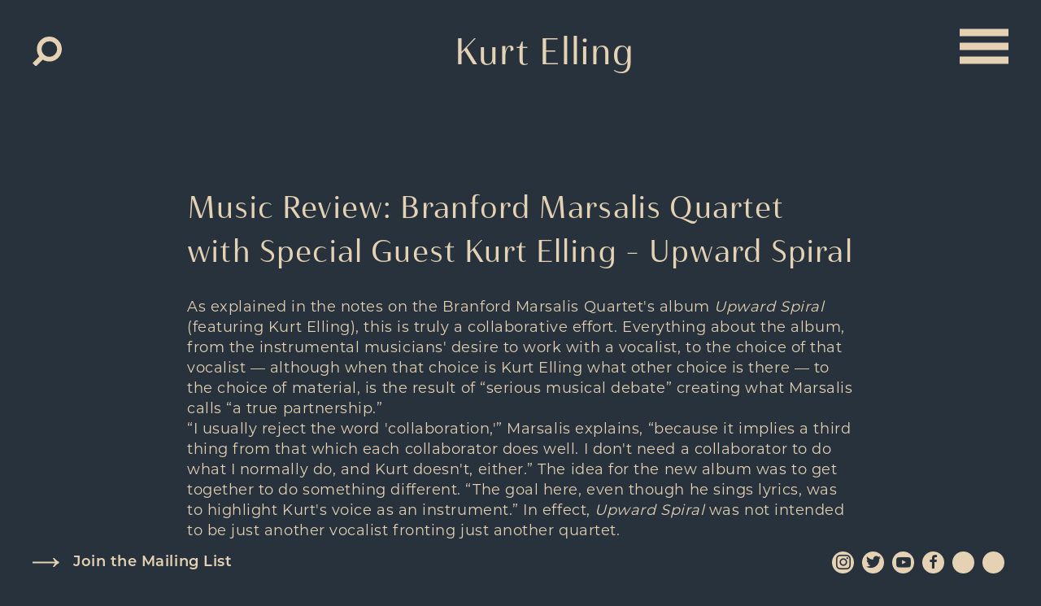

--- FILE ---
content_type: text/javascript
request_url: https://kurtelling.com/wp-content/themes/kurt/js/min/scripts.js?ver=1.2
body_size: 7573
content:
function stopScroll(){window.pageYOffset&&(scrollTop=window.pageYOffset,wrap.css({top:-scrollTop})),docEl.css({height:"100%",overflow:"hidden",position:"fixed"})}function startScroll(){docEl.css({height:"",overflow:"",position:"relative"}),wrap.css({top:""}),window.scrollTo(0,scrollTop),window.setTimeout(function(){scrollTop=null},0)}!function(e,t,n){function i(e,t){return typeof e===t}function r(e){return e.replace(/([a-z])-([a-z])/g,function(e,t,n){return t+n.toUpperCase()}).replace(/^-/,"")}function o(){return"function"!=typeof t.createElement?t.createElement(arguments[0]):b?t.createElementNS.call(t,"http://www.w3.org/2000/svg",arguments[0]):t.createElement.apply(t,arguments)}function s(e,t){return!!~(""+e).indexOf(t)}function a(e,t){return function(){return e.apply(t,arguments)}}function l(t,n,i){var r;if("getComputedStyle"in e){r=getComputedStyle.call(e,t,n);var o=e.console;if(null!==r)i&&(r=r.getPropertyValue(i));else if(o){o[o.error?"error":"log"].call(o,"getComputedStyle returning null, its possible modernizr test results are inaccurate")}}else r=!n&&t.currentStyle&&t.currentStyle[i];return r}function c(e){return e.replace(/([A-Z])/g,function(e,t){return"-"+t.toLowerCase()}).replace(/^ms-/,"-ms-")}function p(e,n,i,r){var s,a,l,c,p="modernizr",u=o("div"),d=function(){var e=t.body;return e||(e=o(b?"svg":"body"),e.fake=!0),e}();if(parseInt(i,10))for(;i--;)l=o("div"),l.id=r?r[i]:p+(i+1),u.appendChild(l);return s=o("style"),s.type="text/css",s.id="s"+p,(d.fake?d:u).appendChild(s),d.appendChild(u),s.styleSheet?s.styleSheet.cssText=e:s.appendChild(t.createTextNode(e)),u.id=p,d.fake&&(d.style.background="",d.style.overflow="hidden",c=w.style.overflow,w.style.overflow="hidden",w.appendChild(d)),a=n(u,e),d.fake?(d.parentNode.removeChild(d),w.style.overflow=c,w.offsetHeight):u.parentNode.removeChild(u),!!a}function u(t,i){var r=t.length;if("CSS"in e&&"supports"in e.CSS){for(;r--;)if(e.CSS.supports(c(t[r]),i))return!0;return!1}if("CSSSupportsRule"in e){for(var o=[];r--;)o.push("("+c(t[r])+":"+i+")");return o=o.join(" or "),p("@supports ("+o+") { #modernizr { position: absolute; } }",function(e){return"absolute"==l(e,null,"position")})}return n}function d(e,t,a,l){function c(){d&&(delete k.style,delete k.modElem)}if(l=!i(l,"undefined")&&l,!i(a,"undefined")){var p=u(e,a);if(!i(p,"undefined"))return p}for(var d,f,h,g,m,v=["modernizr","tspan","samp"];!k.style&&v.length;)d=!0,k.modElem=o(v.shift()),k.style=k.modElem.style;for(h=e.length,f=0;h>f;f++)if(g=e[f],m=k.style[g],s(g,"-")&&(g=r(g)),k.style[g]!==n){if(l||i(a,"undefined"))return c(),"pfx"!=t||g;try{k.style[g]=a}catch(e){}if(k.style[g]!=m)return c(),"pfx"!=t||g}return c(),!1}function f(e,t,n,r,o){var s=e.charAt(0).toUpperCase()+e.slice(1),l=(e+" "+x.join(s+" ")+s).split(" ");return i(t,"string")||i(t,"undefined")?d(l,t,r,o):(l=(e+" "+$.join(s+" ")+s).split(" "),function(e,t,n){var r;for(var o in e)if(e[o]in t)return!1===n?e[o]:(r=t[e[o]],i(r,"function")?a(r,n||t):r);return!1}(l,t,n))}var h=[],g=[],m={_version:"3.6.0",_config:{classPrefix:"",enableClasses:!0,enableJSClass:!0,usePrefixes:!0},_q:[],on:function(e,t){var n=this;setTimeout(function(){t(n[e])},0)},addTest:function(e,t,n){g.push({name:e,fn:t,options:n})},addAsyncTest:function(e){g.push({name:null,fn:e})}},v=function(){};v.prototype=m,v=new v;var w=t.documentElement,b="svg"===w.nodeName.toLowerCase(),y="Moz O ms Webkit",$=m._config.usePrefixes?y.toLowerCase().split(" "):[];m._domPrefixes=$;var x=m._config.usePrefixes?y.split(" "):[];m._cssomPrefixes=x;var C=function(t){var i,r=prefixes.length,o=e.CSSRule;if(void 0===o)return n;if(!t)return!1;if(t=t.replace(/^@/,""),(i=t.replace(/-/g,"_").toUpperCase()+"_RULE")in o)return"@"+t;for(var s=0;r>s;s++){var a=prefixes[s];if(a.toUpperCase()+"_"+i in o)return"@-"+a.toLowerCase()+"-"+t}return!1};m.atRule=C;var T={elem:o("modernizr")};v._q.push(function(){delete T.elem});var k={style:T.elem.style};v._q.unshift(function(){delete k.style}),m.testAllProps=f;var S=m.prefixed=function(e,t,n){return 0===e.indexOf("@")?C(e):(-1!=e.indexOf("-")&&(e=r(e)),t?f(e,t,n):f(e,"pfx"))};v.addTest("objectfit",!!S("objectFit"),{aliases:["object-fit"]}),function(){var e,t,n,r,o,s,a;for(var l in g)if(g.hasOwnProperty(l)){if(e=[],(t=g[l]).name&&(e.push(t.name.toLowerCase()),t.options&&t.options.aliases&&t.options.aliases.length))for(n=0;n<t.options.aliases.length;n++)e.push(t.options.aliases[n].toLowerCase());for(r=i(t.fn,"function")?t.fn():t.fn,o=0;o<e.length;o++)s=e[o],1===(a=s.split(".")).length?v[a[0]]=r:(!v[a[0]]||v[a[0]]instanceof Boolean||(v[a[0]]=new Boolean(v[a[0]])),v[a[0]][a[1]]=r),h.push((r?"":"no-")+a.join("-"))}}(),function(e){var t=w.className,n=v._config.classPrefix||"";if(b&&(t=t.baseVal),v._config.enableJSClass){var i=new RegExp("(^|\\s)"+n+"no-js(\\s|$)");t=t.replace(i,"$1"+n+"js$2")}v._config.enableClasses&&(t+=" "+n+e.join(" "+n),b?w.className.baseVal=t:w.className=t)}(h),delete m.addTest,delete m.addAsyncTest;for(var _=0;_<v._q.length;_++)v._q[_]();e.Modernizr=v}(window,document),$=jQuery,$(document).ready(function(){function e(){$("input#s").focus()}function t(){startScroll(),$(".video-lightbox.active").length&&$(".custom-lightbox iframe").remove(),$(".custom-lightbox").removeClass("active"),setTimeout(function(){$(".custom-lightbox.scroll-pane").scrollTop(0),$(".custom-lightbox .scroll-pane").scrollTop(0)},1e3)}function n(){$(".lightbox-body .img-wrapper img").outerHeight(),$(".lightbox-body .img-wrapper img").width();var e=$(".lightbox-body .img-wrapper img").position().top,t=$(".lightbox-body .img-wrapper img").position().left,n=($(".img-caption").outerHeight(),$(".img-author").outerHeight()+5);$.trim($(".img-caption h3").html())?($(".img-caption, .img-author").css({display:"block",left:t,right:t,bottom:e}),$(".img-author").css({top:e-n})):$(".img-caption, .img-author").css({display:"none"})}function i(e,t){$(".img-caption, .img-author").hide(),$(".img-caption h3").text(e),$(".img-author p").text(t),setTimeout(function(){n()},300)}function r(e){$(".lightbox-body .img-wrapper img").attr("src",e)}function o(){$("#"+l).hasClass("first-post")?(p=$(".last-post").find(".gallery-inner").attr("data-image"),l=$(".last-post").attr("id"),u=$(".last-post").find(".gallery-caption").text()):(p=$("#"+l).prev().find(".gallery-inner").attr("data-image"),u=$("#"+l).prev().find(".gallery-caption").text(),l=$("#"+l).prev().attr("id")),r(p),i(u)}function s(){$("#"+l).hasClass("last-post")?(c=$(".first-post").find(".gallery-inner").attr("data-image"),l=$(".first-post").attr("id"),u=$(".first-post").find(".gallery-caption").text()):(c=$("#"+l).next().find(".gallery-inner").attr("data-image"),u=$("#"+l).next().find(".gallery-caption").text(),l=$("#"+l).next().attr("id")),r(c),i(u)}function a(){$(".lightbox-body img").remove()}!function(e){"function"==typeof define&&define.amd?define(["jquery"],e):"object"==typeof module&&module.exports?module.exports=function(t,n){return void 0===n&&(n="undefined"!=typeof window?require("jquery"):require("jquery")(t)),e(n),n}:e(jQuery)}(function(e){"use strict";function t(e,n){if(!(this instanceof t)){var i=new t(e,n);return i.open(),i}this.id=t.id++,this.setup(e,n),this.chainCallbacks(t._callbackChain)}if(void 0!==e)if(e.fn.jquery.match(/-ajax/))"console"in window&&window.console.info("Featherlight needs regular jQuery, not the slim version.");else{var n=[],i=function(t){return n=e.grep(n,function(e){return e!==t&&e.$instance.closest("body").length>0})},r={allow:1,allowfullscreen:1,frameborder:1,height:1,longdesc:1,marginheight:1,marginwidth:1,mozallowfullscreen:1,name:1,referrerpolicy:1,sandbox:1,scrolling:1,src:1,srcdoc:1,style:1,webkitallowfullscreen:1,width:1},o={keyup:"onKeyUp",resize:"onResize"},s=function(n){e.each(t.opened().reverse(),function(){return n.isDefaultPrevented()||!1!==this[o[n.type]](n)?void 0:(n.preventDefault(),n.stopPropagation(),!1)})},a=function(n){if(n!==t._globalHandlerInstalled){t._globalHandlerInstalled=n;var i=e.map(o,function(e,n){return n+"."+t.prototype.namespace}).join(" ");e(window)[n?"on":"off"](i,s)}};t.prototype={constructor:t,namespace:"featherlight",targetAttr:"data-featherlight",variant:null,resetCss:!1,background:null,openTrigger:"click",closeTrigger:"click",filter:null,root:"body",openSpeed:250,closeSpeed:250,closeOnClick:"background",closeOnEsc:!0,closeIcon:"&#10005;",loading:"",persist:!1,otherClose:null,beforeOpen:e.noop,beforeContent:e.noop,beforeClose:e.noop,afterOpen:e.noop,afterContent:e.noop,afterClose:e.noop,onKeyUp:e.noop,onResize:e.noop,type:null,contentFilters:["jquery","image","html","ajax","iframe","text"],setup:function(t,n){"object"!=typeof t||t instanceof e!=0||n||(n=t,t=void 0);var i=e.extend(this,n,{target:t}),r=i.resetCss?i.namespace+"-reset":i.namespace,o=e(i.background||['<div class="'+r+"-loading "+r+'">','<div class="'+r+'-content">','<button class="'+r+"-close-icon "+i.namespace+'-close" aria-label="Close">',i.closeIcon,"</button>",'<div class="'+i.namespace+'-inner">'+i.loading+"</div>","</div>","</div>"].join("")),s="."+i.namespace+"-close"+(i.otherClose?","+i.otherClose:"");return i.$instance=o.clone().addClass(i.variant),i.$instance.on(i.closeTrigger+"."+i.namespace,function(t){if(!t.isDefaultPrevented()){var n=e(t.target);("background"===i.closeOnClick&&n.is("."+i.namespace)||"anywhere"===i.closeOnClick||n.closest(s).length)&&(i.close(t),t.preventDefault())}}),this},getContent:function(){if(!1!==this.persist&&this.$content)return this.$content;var t=this,n=this.constructor.contentFilters,i=function(e){return t.$currentTarget&&t.$currentTarget.attr(e)},r=i(t.targetAttr),o=t.target||r||"",s=n[t.type];if(!s&&o in n&&(s=n[o],o=t.target&&r),o=o||i("href")||"",!s)for(var a in n)t[a]&&(s=n[a],o=t[a]);if(!s){var l=o;if(o=null,e.each(t.contentFilters,function(){return(s=n[this]).test&&(o=s.test(l)),!o&&s.regex&&l.match&&l.match(s.regex)&&(o=l),!o}),!o)return"console"in window&&window.console.error("Featherlight: no content filter found "+(l?' for "'+l+'"':" (no target specified)")),!1}return s.process.call(t,o)},setContent:function(t){return this.$instance.removeClass(this.namespace+"-loading"),this.$instance.toggleClass(this.namespace+"-iframe",t.is("iframe")),this.$instance.find("."+this.namespace+"-inner").not(t).slice(1).remove().end().replaceWith(e.contains(this.$instance[0],t[0])?"":t),this.$content=t.addClass(this.namespace+"-inner"),this},open:function(t){var i=this;if(i.$instance.hide().appendTo(i.root),!(t&&t.isDefaultPrevented()||!1===i.beforeOpen(t))){t&&t.preventDefault();var r=i.getContent();if(r)return n.push(i),a(!0),i.$instance.fadeIn(i.openSpeed),i.beforeContent(t),e.when(r).always(function(e){e&&(i.setContent(e),i.afterContent(t))}).then(i.$instance.promise()).done(function(){i.afterOpen(t)})}return i.$instance.detach(),e.Deferred().reject().promise()},close:function(t){var n=this,r=e.Deferred();return!1===n.beforeClose(t)?r.reject():(0===i(n).length&&a(!1),n.$instance.fadeOut(n.closeSpeed,function(){n.$instance.detach(),n.afterClose(t),r.resolve()})),r.promise()},resize:function(e,t){if(e&&t){this.$content.css("width","").css("height","");var n=Math.max(e/(this.$content.parent().width()-1),t/(this.$content.parent().height()-1));n>1&&(n=t/Math.floor(t/n),this.$content.css("width",e/n+"px").css("height",t/n+"px"))}},chainCallbacks:function(t){for(var n in t)this[n]=e.proxy(t[n],this,e.proxy(this[n],this))}},e.extend(t,{id:0,autoBind:"[data-featherlight]",defaults:t.prototype,contentFilters:{jquery:{regex:/^[#.]\w/,test:function(t){return t instanceof e&&t},process:function(t){return!1!==this.persist?e(t):e(t).clone(!0)}},image:{regex:/\.(png|jpg|jpeg|gif|tiff?|bmp|svg)(\?\S*)?$/i,process:function(t){var n=e.Deferred(),i=new Image,r=e('<img src="'+t+'" alt="" class="'+this.namespace+'-image" />');return i.onload=function(){r.naturalWidth=i.width,r.naturalHeight=i.height,n.resolve(r)},i.onerror=function(){n.reject(r)},i.src=t,n.promise()}},html:{regex:/^\s*<[\w!][^<]*>/,process:function(t){return e(t)}},ajax:{regex:/./,process:function(t){var n=e.Deferred(),i=e("<div></div>").load(t,function(e,t){"error"!==t&&n.resolve(i.contents()),n.reject()});return n.promise()}},iframe:{process:function(t){var n=new e.Deferred,i=e("<iframe/>"),o=function(e,t){var n={},i=new RegExp("^"+t+"([A-Z])(.*)");for(var r in e){var o=r.match(i);o&&(n[(o[1]+o[2].replace(/([A-Z])/g,"-$1")).toLowerCase()]=e[r])}return n}(this,"iframe"),s=function(e,t){var n={};for(var i in e)i in t&&(n[i]=e[i],delete e[i]);return n}(o,r);return i.hide().attr("src",t).attr(s).css(o).on("load",function(){n.resolve(i.show())}).appendTo(this.$instance.find("."+this.namespace+"-content")),n.promise()}},text:{process:function(t){return e("<div>",{text:t})}}},functionAttributes:["beforeOpen","afterOpen","beforeContent","afterContent","beforeClose","afterClose"],readElementConfig:function(t,n){var i=this,r=new RegExp("^data-"+n+"-(.*)"),o={};return t&&t.attributes&&e.each(t.attributes,function(){var t=this.name.match(r);if(t){var n=this.value,s=e.camelCase(t[1]);if(e.inArray(s,i.functionAttributes)>=0)n=new Function(n);else try{n=JSON.parse(n)}catch(e){}o[s]=n}}),o},extend:function(t,n){var i=function(){this.constructor=t};return i.prototype=this.prototype,t.prototype=new i,t.__super__=this.prototype,e.extend(t,this,n),t.defaults=t.prototype,t},attach:function(t,n,i){var r=this;"object"!=typeof n||n instanceof e!=0||i||(i=n,n=void 0);var o,s=(i=e.extend({},i)).namespace||r.defaults.namespace,a=e.extend({},r.defaults,r.readElementConfig(t[0],s),i),l=function(s){var l=e(s.currentTarget),c=e.extend({$source:t,$currentTarget:l},r.readElementConfig(t[0],a.namespace),r.readElementConfig(s.currentTarget,a.namespace),i),p=o||l.data("featherlight-persisted")||new r(n,c);"shared"===p.persist?o=p:!1!==p.persist&&l.data("featherlight-persisted",p),c.$currentTarget.blur&&c.$currentTarget.blur(),p.open(s)};return t.on(a.openTrigger+"."+a.namespace,a.filter,l),{filter:a.filter,handler:l}},current:function(){var e=this.opened();return e[e.length-1]||null},opened:function(){var t=this;return i(),e.grep(n,function(e){return e instanceof t})},close:function(e){var t=this.current();return t?t.close(e):void 0},_onReady:function(){var t=this;if(t.autoBind){var n=e(t.autoBind);n.each(function(){t.attach(e(this))}),e(document).on("click",t.autoBind,function(i){if(!i.isDefaultPrevented()){var r=e(i.currentTarget),o=n.length;if(n=n.add(r),o!==n.length){var s=t.attach(r);(!s.filter||e(i.target).parentsUntil(r,s.filter).length>0)&&s.handler(i)}}})}},_callbackChain:{onKeyUp:function(t,n){return 27===n.keyCode?(this.closeOnEsc&&e.featherlight.close(n),!1):t(n)},beforeOpen:function(t,n){return e(document.documentElement).addClass("with-featherlight"),this._previouslyActive=document.activeElement,this._$previouslyTabbable=e("a, input, select, textarea, iframe, button, iframe, [contentEditable=true]").not("[tabindex]").not(this.$instance.find("button")),this._$previouslyWithTabIndex=e("[tabindex]").not('[tabindex="-1"]'),this._previousWithTabIndices=this._$previouslyWithTabIndex.map(function(t,n){return e(n).attr("tabindex")}),this._$previouslyWithTabIndex.add(this._$previouslyTabbable).attr("tabindex",-1),document.activeElement.blur&&document.activeElement.blur(),t(n)},afterClose:function(n,i){var r=n(i),o=this;return this._$previouslyTabbable.removeAttr("tabindex"),this._$previouslyWithTabIndex.each(function(t,n){e(n).attr("tabindex",o._previousWithTabIndices[t])}),this._previouslyActive.focus(),0===t.opened().length&&e(document.documentElement).removeClass("with-featherlight"),r},onResize:function(e,t){return this.resize(this.$content.naturalWidth,this.$content.naturalHeight),e(t)},afterContent:function(e,t){var n=e(t);return this.$instance.find("[autofocus]:not([disabled])").focus(),this.onResize(t),n}}}),e.featherlight=t,e.fn.featherlight=function(e,n){return t.attach(this,e,n),this},e(document).ready(function(){t._onReady()})}else"console"in window&&window.console.info("Too much lightness, Featherlight needs jQuery.")}),$("#searchform input").bind("keypress",function(e){13==e.keyCode&&$("#searchform").submit()}),$(".search-lightbox-btn, .lightbox-btn").click(function(){stopScroll();var t=$(this).prop("id");$("#"+t+"-content").addClass("active"),"lightbox-search"==t&&setTimeout(e,400)}),$(".play-video-lightbox").click(function(){stopScroll();var e=$(this).attr("data-video-lightbox"),t=$("."+e).html();return $(".video-lightbox .video-container").append(t),$(".video-lightbox").addClass("active"),!1}),$(".close-btn").click(function(){t()}),$(document).on("click",function(e){$(e.target).has(".lightbox-content").length&&$(".lightbox-wrapper").hasClass("active")&&t()});var l,c,p,u,d,f="inactive",f="inactive";$(".lightbox-close").click(function(){return $(".lightbox-wrapper-video").removeClass("lightbox-overlay"),$("body").removeClass("swipe-open"),startScroll(),!1}),$(".gallery-block .gallery-inner").click(function(){return thisImage=$(this).attr("data-image"),l=$(this).parent().attr("id"),$(".lightbox-body .img-wrapper img").remove(),$(".lightbox-body .img-wrapper").append('<img src="'+thisImage+'">'),$(".lightbox-wrapper").addClass("lightbox-overlay"),$("body").addClass("swipe-open"),u=$(this).find(".gallery-caption").text(),d=$(this).find(".gallery-author").text(),i(u,d),stopScroll(),f="active",!1}),$(window).resize(function(){$(".lightbox-wrapper.lightbox-overlay .img-wrapper").length&&n()}),$(".lightbox-wrapper .prev-img").click(function(){return o(),!1}),$(".lightbox-wrapper .next-img").click(function(){return s(),!1}),$("body").keydown(function(e){37==e.keyCode&&"active"==f?o():39==e.keyCode&&"active"==f&&s()}),$(".lightbox-close").click(function(){return $(".lightbox-wrapper").removeClass("lightbox-overlay"),$("body").removeClass("swipe-open"),startScroll(),setTimeout(a,300),f="inactive",!1}),$(document).on("click",function(e){if($(e.target).has(".img-wrapper").length&&$(".lightbox-wrapper").hasClass("lightbox-overlay"))return $(".lightbox-wrapper").removeClass("lightbox-overlay"),$("body").removeClass("swipe-open"),startScroll(),setTimeout(a,300),f="inactive",!1})});var scrollTop,docEl=jQuery("html, body"),wrap=jQuery(".site-wrapper");!function(e){e.fn.swipeMenu=function(t){function n(){w.css({height:"",overflow:"",position:"relative"}),b.css({top:""}),window.scrollTo(0,v),window.setTimeout(function(){v=null},0)}var i=e.extend({menus:"",removeElements:"",titleShow:!0,title:"Main Menu",beneathHeader:!1,headerElements:"",direction:"left",swipeNext:">",swipePrev:"<",swipeFooterContent:"",pageWrapper:".page-wrapper",headerDiv:"header"},t),r=e('<div class="mobile-menu"></div>');r.appendTo(e("body"));if(e("<ul></ul>").prependTo(r),""!==i.swipeFooterContent){var o=i.swipeFooterContent.split(","),s=e('<div class="swipe-footer"></div>');e.each(o,function(t,n){e(n).clone().appendTo(s)}),s.appendTo(r)}e('<div class="mobile-overlay"></div>').appendTo("body");var a=i.menus.split(",");e.each(a,function(t,n){var i=e(n).html();r.children("ul").append(i)}),""!==i.removeElements&&r.find(i.removeElements).remove(),r.find("li").each(function(){e(this).attr("class").indexOf("current_page_item")>=0?e(this).attr("id","swipe-current"):e(this).removeAttr("id")}),0===r.find("#swipe-current").length&&(breadcrumbPage=e(".breadcrumb_last").html(),r.find("li").each(function(){e(this).children("a").html()==breadcrumbPage&&e(this).attr("id","swipe-current")}));var l=r.children("ul").find("li, a, span, div, ul");l.removeAttr("class"),l.removeAttr("style");var c=r.children("ul");if(i.titleShow)p=e('<h2 class="swipe-panel-title">'+i.title+"</h2>");else var p="";r.children("ul").wrap('<div class="swipe-first-panel"></div>');var u=e('<span class="swipe-next-panel">'+i.swipeNext+"<span>"),d=(e(".swipe-next-panel"),e('<span class="swipe-prev-panel">'+i.swipePrev+"</span>")),f=(e(".swipe-prev-panel"),1),h=i.direction.toLowerCase();r.addClass(" "+h+"-swipe"),e("body").addClass(h+"-swipe"),i.titleShow&&p.prependTo(r.find(".swipe-first-panel")),r.find("ul").addClass(function(){return"swipe-panel-level-"+(e(this).parents("ul").length+1)}),c.find("li").each(function(t){ulLevelParent=e(this).parent().attr("class"),e(this).addClass("parent-"+(t+1))}),c.children("li").each(function(){e(this).children("ul").length&&(e(this).find("ul").each(function(){ulLevel=e(this).attr("class"),parentLevel=e(this).parent().parent().attr("class"),p=e(this).siblings("a").html(),p=e('<h2 class="swipe-panel-title">'+p+"</h2>"),u.clone().appendTo(e(this).parent());var t=ulLevel+"-"+e(this).parent().attr("class"),n=e(this).parent().parent().parent().attr("class");n=n.replace("swipe-panel ",""),e(this).parent().parent().parent().hasClass("mobile-menu")&&(n="mobile-menu"),e(this).siblings(".swipe-next-panel").attr("id",t),e(this).wrap('<div class="swipe-panel '+t+'"></div>'),p.prependTo(e(this).parent(".swipe-panel")),(d=d.attr("id",n)).clone().prependTo(e(this).siblings(".swipe-panel-title"))}),f=1)});e(".swipe-panel").each(function(){e(this).appendTo(r)});var g=r.find("#swipe-current");if(g.length?(g.closest("div").addClass("swipe-panel-open"),currentPrevPanel=e(".swipe-panel-open").children("h2").children(".swipe-prev-panel"),currentPrevPanel.length&&("mobile-menu"==currentPrevPanel.attr("id")?e(".mobile-menu").addClass("previous-panel"):e("."+currentPrevPanel.attr("id")).addClass("previous-panel"))):e(".swipe-first-panel").addClass("swipe-panel-open"),s){var m=s.outerHeight();r.find("ul").css("padding-bottom",m)}e(document).on("click",".swipe-next-panel",function(){var t=e(this).attr("id");return e(".swipe-first-panel, .swipe-panel, .swipe-open").removeClass("swipe-panel-open"),e("."+t).addClass("swipe-panel-open"),e(this).closest("div").addClass("previous-panel"),!1}),e(document).on("click",".swipe-prev-panel",function(){var t=e(this).attr("id");return e(".swipe-first-panel, .swipe-panel, .swipe-open").removeClass("swipe-panel-open"),e("."+t).removeClass("previous-panel"),e("."+t).addClass("swipe-panel-open"),!1});var v,w=e("html, body"),b=e(i.pageWrapper);return e(document).on("click",".menu-trigger",function(){if(!0===i.beneathHeader){var t=i.headerElements.split(","),r=40;e.each(t,function(t,n){r+=e(n).outerHeight()}),e(".mobile-menu, .swipe-first-panel, .swipe-panel").css("padding-top",r+"px")}if(e(this).toggleClass("swipe-open"),e(".mobile-menu, .mobile-overlay, body").toggleClass("swipe-open"),e("body").hasClass("swipe-open")){window.pageYOffset&&(v=window.pageYOffset,b.css({top:-v})),w.css({height:"100%",overflow:"hidden",position:"fixed"});parseInt(b.css("top"),10)>0-2*e(i.headerDiv).outerHeight()&&e(".hidden-nav").addClass("hide")}else n();return!1}),e(document).on("click",".mobile-overlay",function(){return e(".swipe-open").removeClass("swipe-open"),e(".hidden-nav").removeClass("hide"),n(),!1}),this}}(jQuery),$=jQuery,$(document).ready(function(){!!window.MSInputMethodContext&&!!document.documentMode&&(console.log("its good old IE11"),$("body").addClass("ie11"));/Edge/.test(navigator.userAgent)&&(console.log("its good old Edge"),$("body").addClass("edge")),$(window).scrollTop(0),Modernizr.objectfit||$(".inline-cover, .youtube-player-with-thumb").each(function(){var e=$(this),t=e.find("img").prop("src");t&&e.css("backgroundImage","url("+t+")").addClass("ie-fix")}),$(".icon-tag").click(function(){$(this).siblings(".post-item-overlay").addClass("active")}),$(".post-item-overlay-close").click(function(){$(this).parent().removeClass("active")});for(var e=document.getElementsByClassName("accordion"),t=0;t<e.length;t++)e[t].addEventListener("click",function(){for(var t=0;t<e.length;t++){var n=e[t];if(n!==this){n.classList.remove("active");(i=n.nextElementSibling).style.maxHeight=null}}this.classList.toggle("active");var i=this.nextElementSibling;i.style.maxHeight?i.style.maxHeight=null:i.style.maxHeight=i.scrollHeight+"px"})});var headerLogo=$("header .logo").clone().html();$(".menu-trigger").swipeMenu({menus:".main-menu",titleShow:!1,title:headerLogo,direction:"right",swipeNext:"<span class='icon-chevron-right'></span>",swipePrev:"<span class='icon-chevron-left'></span>",pageWrapper:".main-wrap",swipeFooterContent:".menu-right"});